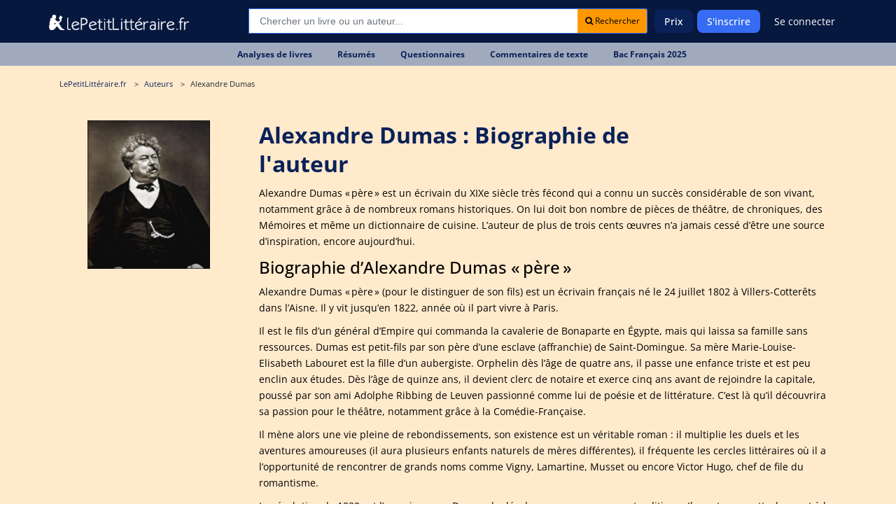

--- FILE ---
content_type: text/html; charset=UTF-8
request_url: https://www.lepetitlitteraire.fr/auteurs/alexandre-dumas
body_size: 10345
content:

<!DOCTYPE html>
<html lang="fr" >
<head>
    <!-- DEVELOPED BY BELEAD -->
    <meta charset="utf-8">
    <!--[if IE]><meta http-equiv="X-UA-Compatible" content="IE=edge"><![endif]-->
    <meta name="viewport" content="width=device-width, initial-scale=1.0">
    <meta name="csrf-token" content="n1Gex8459g9C904zJlqCsHfxIN5FOKmXA3en1ExR"/>

            <title>Alexandre Dumas - Biographie et citations </title>
        <meta class=" ftype" name="title" data-type="string" content="Alexandre Dumas - Biographie et citations " />
    <meta name="description" class="swiftype" content="Biographie d&#039;Alexandre Dumas, écrivain français, auteur de Pauline (1838), La Reine Margot, Les Trois Mousquetaires, et Le Comte de Monte-Cristo (1844).">
    <meta name="body" data-type="text"  class="swiftype" content="Biographie d&#039;Alexandre Dumas, écrivain français, auteur de Pauline (1838), La Reine Margot, Les Trois Mousquetaires, et Le Comte de Monte-Cristo (1844).">
        <meta name="keywords" content=""/>
    
    
    <meta property="og:type" content="ecommerce">
    <meta property="og:title" content="Alexandre Dumas - Biographie et citations ">
    <meta property="og:url" content="https://www.lepetitlitteraire.fr/auteurs/alexandre-dumas">
        <meta property="og:image" content="https://www.lepetitlitteraire.fr/uploads/images/author/thumb/200/alexandre-dumas.webp">
    <meta property="og:site_name" content="lePetitLitteraire.fr">

    <!-- Favicon -->
    <link rel="shortcut icon" type="image/x-icon" href="https://www.lepetitlitteraire.fr/assets/front/images/favicon.png">

    <!-- CSS Global -->
    <link href="https://www.lepetitlitteraire.fr/assets/templates/lpl/css/all.css" rel="stylesheet">

    
            <!-- Google Tag Manager -->
        <script>(function(w,d,s,l,i){w[l]=w[l]||[];w[l].push({'gtm.start':
                    new Date().getTime(),event:'gtm.js'});var f=d.getElementsByTagName(s)[0],
                    j=d.createElement(s),dl=l!='dataLayer'?'&l='+l:'';j.async=true;j.src=
                    'https://www.googletagmanager.com/gtm.js?id='+i+dl;f.parentNode.insertBefore(j,f);
            })(window,document,'script','dataLayer','GTM-56MLTMV');</script>
        <!-- End Google Tag Manager -->
    
    <!-- Facebook Pixel Code -->
    <script type="application/ld+json">
        {
          "@context": "https://schema.org",
          "@type": "Organization",
          "url": "https://www.lepetitlitteraire.fr",
          "logo": "https://www.lepetitlitteraire.fr/images/logo_lpl_white.svg"
        }
    </script>

    <!-- Facebook Pixel Code -->
    <script>
        !function(f,b,e,v,n,t,s)
        {if(f.fbq)return;n=f.fbq=function(){n.callMethod?
                n.callMethod.apply(n,arguments):n.queue.push(arguments)};
            if(!f._fbq)f._fbq=n;n.push=n;n.loaded=!0;n.version='2.0';
            n.queue=[];t=b.createElement(e);t.async=!0;
            t.src=v;s=b.getElementsByTagName(e)[0];
            s.parentNode.insertBefore(t,s)}(window,document,'script',
                'https://connect.facebook.net/en_US/fbevents.js');
        fbq('init', '1597919673566408');
        fbq('track', 'PageView');
    </script>

    <noscript>
        <img height="1" width="1" src="https://www.facebook.com/tr?id=1597919673566408&ev=PageView&noscript=1" alt="Facebook Pixel"/>
    </noscript>
    <!-- End Facebook Pixel Code -->
</head>

<body  class="" itemtype="http://schema.org/WebPage">

<!-- Google Tag Manager (noscript) -->
<noscript><iframe src="https://www.googletagmanager.com/ns.html?id=GTM-56MLTMV" height="0" width="0" style="display:none;visibility:hidden"></iframe></noscript>
<!-- End Google Tag Manager (noscript) -->

<nav class="navbar navbar-expand-lg " >
    <div class="container">
        <style>
            .baseline {
                font-size: 14px;
            }
        </style>

        <div class="header-logo">
            <a class="navbar-brand" href="https://www.lepetitlitteraire.fr">
                <img src="https://www.lepetitlitteraire.fr/images/logo_lpl_white.svg" alt="Le Petit Littéraire">
            </a>
        </div>

        <button class="navbar-toggler" type="button" data-toggle="collapse" data-target="#main-navbar" aria-controls="main-navbar" aria-expanded="false" aria-label="Toggle navigation">
            <span class="fa fa-bars"></span> MENU
        </button>

                    <div class="top-searchbar" itemscope itemtype="https://schema.org/WebSite">
                <meta itemprop="url" content="https://www.lepetitlitteraire.fr"/>
                <form id="site-search" action="https://www.lepetitlitteraire.fr/search" method="post" itemprop="potentialAction" itemscope itemtype="https://schema.org/SearchAction">
                    <input type="hidden" name="_token" value="n1Gex8459g9C904zJlqCsHfxIN5FOKmXA3en1ExR" autocomplete="off">
                    <div class="input-group mb-3">
                        <meta itemprop="target" content="https://www.lepetitlitteraire.fr/search?q={q}"/>
                        <input name="q" itemprop="query-input" type="text" autocomplete="off" class="form-control st-default-search-input" placeholder="Chercher un livre ou un auteur..." aria-label="Recherche" aria-describedby="button-addon2">
                        <div class="input-group-append">
                            <button class="btn btn-white btn-sm bg-orange" type="submit" id="submit_search"><i class="fa fa-search"></i> Rechercher</button>
                        </div>
                    </div>
                </form>
            </div>
        
        <div class="collapse navbar-collapse" id="main-navbar">

            <div class="nav-mobile only_mobile">

                <form id="site-search" action="https://www.lepetitlitteraire.fr/search" method="post">
                    <input type="hidden" name="_token" value="n1Gex8459g9C904zJlqCsHfxIN5FOKmXA3en1ExR" autocomplete="off">

                    <div class="input-group mb-3">
                        <input name="q" type="text" autocomplete="off" class="form-control st-default-search-input" placeholder="Rechercher..." aria-label="Recherche" aria-describedby="button-addon2">
                        <div class="input-group-append">
                            <button class="btn btn-white btn-sm bg-orange" type="button" id="site-search-button"><i class="fa fa-search"></i></button>
                        </div>
                    </div>
                </form>

                <p class="nav-mobile-title">
                    Nos fiches de lecture
                </p>

                <ul class="nav-mobile-nav">
                    <li class="nav-item"><a href="https://www.lepetitlitteraire.fr/analyses-litteraires"><span><img src="https://www.lepetitlitteraire.fr/assets/front/img/book.svg" alt="Analyses de livre"></span>Analyses de livres</a></li>
                    <li class="nav-item"><a href="https://www.lepetitlitteraire.fr/resumes"><span><img src="https://www.lepetitlitteraire.fr/assets/front/img/summary.svg" alt="Résumés de livre"></span>Résumés</a></li>
                    <li class="nav-item"><a href="https://www.lepetitlitteraire.fr/questionnaires"><span><img src="https://www.lepetitlitteraire.fr/assets/front/img/layers.svg" alt="Questionnaires"></span>Questionnaires</a></li>
                    <li class="nav-item"><a href="https://www.lepetitlitteraire.fr/commentaires"><span><img src="https://www.lepetitlitteraire.fr/assets/front/img/shield.svg" alt="Commentaires de texte"></span>Commentaires de texte</a></li>
                    <li class="nav-item"><a href="https://www.lepetitlitteraire.fr/bac-de-francais"><span><img src="https://www.lepetitlitteraire.fr/assets/front/img/edit.svg" alt="BAC de français"></span>BAC de français</a></li>
                </ul>

                <p class="nav-mobile-title">
                    Lepetitlittéraire.fr
                </p>

                <ul class="nav-mobile-nav">
                    <li class="nav-item"><a href="https://www.lepetitlitteraire.fr/a-propos"><span><img src="https://www.lepetitlitteraire.fr/assets/front/img/info.svg" alt="À propos du petit littéraire"></span>À propos</a></li>
                    <li class="nav-item"><a href="https://www.lepetitlitteraire.fr/faq"><span><img src="https://www.lepetitlitteraire.fr/assets/front/img/bouee.svg" alt="Questions sur le petit littéraire"></span>FAQ</a></li>
                    <li class="nav-item"><a href="https://www.lepetitlitteraire.fr/connexion"><span><img src="https://www.lepetitlitteraire.fr/assets/front/img/user.svg" alt="Connexion au petit littéraire"></span>Se connecter</a></li>
                </ul>
            </div>

            <ul class="navbar-nav ml-auto hide_mobile">
                                    
                    <li class="nav-item">
                        <a class="nav-link" href="https://www.lepetitlitteraire.fr/prix">Prix</a>
                    </li>

                                            <li class="nav-item">
                            <a class="nav-link nav-button" href="https://www.lepetitlitteraire.fr/inscription">S'inscrire</a>
                        </li>
                    
                    <li class="nav-item">
                                                    <a class="nav-link no-bg" href="https://www.lepetitlitteraire.fr/connexion">Se connecter</a>
                                            </li>
                            </ul>
        </div>

    </div>
</nav>

    <div class="subnav">
        <ul>
                                                                        
                                                        
                            <li class="nav-item">
                                <a class="nav-link" href="https://www.lepetitlitteraire.fr/analyses-litteraires"><div>Analyses de livres</div></a>
                            </li>

                        
                                                        
                            <li class="nav-item">
                                <a class="nav-link" href="https://www.lepetitlitteraire.fr/resumes"><div>Résumés</div></a>
                            </li>

                        
                                                        
                            <li class="nav-item">
                                <a class="nav-link" href="https://www.lepetitlitteraire.fr/questionnaires"><div>Questionnaires</div></a>
                            </li>

                        
                                                        
                            <li class="nav-item">
                                <a class="nav-link" href="https://www.lepetitlitteraire.fr/commentaires"><div>Commentaires de texte</div></a>
                            </li>

                        
                                                        
                            <li class="nav-item">
                                <a class="nav-link" href="https://www.lepetitlitteraire.fr/bac-de-francais"><div>Bac Français 2025</div></a>
                            </li>

                                                                                                                                                                                                                                                                    </ul>
    </div>

<div class="site-container">
    
    <main class="site-content" role="main">
                    <section class="breadcrumb">
            <div class="container">
            <ul itemscope itemtype="https://schema.org/BreadcrumbList">
                <li itemprop="itemListElement" itemscope
                    itemtype="https://schema.org/ListItem">
                    <a itemprop="item" href="https://www.lepetitlitteraire.fr">
                        <span class="hidden-xs" itemprop="name">LePetitLittéraire.fr</span>
                        <span class="hidden shown-xs-inline" itemprop="name">
                            <i class="fa fa-home"></i>
                        </span>
                    </a>
                    <meta itemprop="position" content="1" />
                </li>
                    <li itemprop="itemListElement" itemscope
        itemtype="https://schema.org/ListItem">
        <a itemprop="item" href="https://www.lepetitlitteraire.fr/auteurs">
            <span itemprop="name">Auteurs</span>
        </a>
        <meta itemprop="position" content="2" />
    </li>

    <li itemprop="itemListElement" itemscope
        itemtype="https://schema.org/ListItem">
        <span itemprop="name">Alexandre Dumas</span>
        <meta itemprop="position" content="3" />
    </li>
            </ul>
        </div>
    </section>
        
            <section class="main-page-title book-details-title get-started bg-orange-lh sec-padding p-relative">
        <div class="container">
            <div class="row welcome-text flex-center">
                <div class="col-md-12 z-index-1 mb-40px">
                    <div class="intro pb-30px">
                        <div class="row">
                            <div class="col-md-3 text-center">
                                <p class="text-center"><img src="https://www.lepetitlitteraire.fr/uploads/images/author/thumb/200/alexandre-dumas.webp" alt="Alexandre Dumas" class="img-responsive"></p>
                            </div>

                            <div class="col-md-9">
                                <h1>Alexandre Dumas : Biographie de l'auteur</h1>

                                <p>Alexandre Dumas &laquo;&thinsp;p&egrave;re&thinsp;&raquo; est un &eacute;crivain du XIXe&nbsp;si&egrave;cle tr&egrave;s f&eacute;cond qui a connu un succ&egrave;s consid&eacute;rable de son vivant, notamment gr&acirc;ce &agrave; de nombreux romans historiques. On lui doit bon nombre de pi&egrave;ces de th&eacute;&acirc;tre, de chroniques, des M&eacute;moires et m&ecirc;me un dictionnaire de cuisine. L&rsquo;auteur de plus de trois cents &oelig;uvres n&rsquo;a jamais cess&eacute; d&rsquo;&ecirc;tre une source d&rsquo;inspiration, encore aujourd&rsquo;hui.</p>
<h2>Biographie d&rsquo;Alexandre Dumas &laquo;&thinsp;p&egrave;re&thinsp;&raquo;</h2>
<p>Alexandre Dumas &laquo;&thinsp;p&egrave;re&thinsp;&raquo; (pour le distinguer de son fils) est un &eacute;crivain fran&ccedil;ais n&eacute; le 24&nbsp;juillet 1802 &agrave; Villers-Cotter&ecirc;ts dans l&rsquo;Aisne. Il y vit jusqu&rsquo;en 1822, ann&eacute;e o&ugrave; il part vivre &agrave; Paris.&nbsp;</p>
<p>Il est le fils d&rsquo;un g&eacute;n&eacute;ral d&rsquo;Empire qui commanda la cavalerie de Bonaparte en &Eacute;gypte, mais qui laissa sa famille sans ressources. Dumas est petit-fils par son p&egrave;re d&rsquo;une esclave (affranchie) de Saint-Domingue. Sa m&egrave;re Marie-Louise-Elisabeth Labouret est la fille d&rsquo;un aubergiste. Orphelin d&egrave;s l&rsquo;&acirc;ge de quatre ans, il passe une enfance triste et est peu enclin aux &eacute;tudes. D&egrave;s l&rsquo;&acirc;ge de quinze ans, il devient clerc de notaire et exerce cinq ans avant de rejoindre la capitale, pouss&eacute; par son ami Adolphe Ribbing de Leuven passionn&eacute; comme lui de po&eacute;sie et de litt&eacute;rature. C&rsquo;est l&agrave; qu&rsquo;il d&eacute;couvrira sa passion pour le th&eacute;&acirc;tre, notamment gr&acirc;ce &agrave; la Com&eacute;die-Fran&ccedil;aise.</p>
<p>Il m&egrave;ne alors une vie pleine de rebondissements, son existence est un v&eacute;ritable roman&nbsp;: il multiplie les duels et les aventures amoureuses (il aura plusieurs enfants naturels de m&egrave;res diff&eacute;rentes), il fr&eacute;quente les cercles litt&eacute;raires o&ugrave; il a l&rsquo;opportunit&eacute; de rencontrer de grands noms comme Vigny, Lamartine, Musset ou encore Victor Hugo, chef de file du romantisme.</p>
<p>La r&eacute;volution de 1830 est l&rsquo;occasion pour Dumas de d&eacute;velopper son engagement politique. Il montre son attachement &agrave; la R&eacute;publique.&nbsp;</p>
<p>La qualit&eacute; de sa plume lui permet d&rsquo;&ecirc;tre embauch&eacute; dans les bureaux du duc d&rsquo;Orl&eacute;ans. Mais il d&eacute;cide de donner sa d&eacute;mission. Il participe &agrave; la r&eacute;volution de 1830 puis &agrave; celle de 1848.&nbsp;</p>
<p>Dumas montre un v&eacute;ritable engagement politique et s&rsquo;engage aupr&egrave;s de l&rsquo;italien Garibaldi qu&rsquo;il rejoint &agrave; Naples. En grand admirateur, il ira jusqu&rsquo;&agrave; vendre des biens personnels pour fournir des armes &agrave; l&rsquo;arm&eacute;e garibaldienne. Nomm&eacute; directeur des fouilles de Pomp&eacute;i et directeur des mus&eacute;es, sa pr&eacute;sence est contest&eacute;e par les Italiens et il ne peut rester gu&egrave;re plus de trois ans.</p>
<p>Il entreprend de nombreux voyages, tant&ocirc;t pour le plaisir, tant&ocirc;t pour fuir le r&eacute;gime politique ou ses cr&eacute;anciers. En voyage en Suisse en 1832, il fait la rencontre de Chateaubriand alors r&eacute;fugi&eacute; suite &agrave; la r&eacute;volution de 1830. Admirateur de son a&icirc;n&eacute;, il obtient de lui qu&rsquo;il soit t&eacute;moin de son mariage avec Ida Ferrier en 1840.</p>
<p>Suivent de nombreux voyages en Italie, en Allemagne et en Belgique. Pendant plusieurs mois, Dumas r&eacute;alise &eacute;galement un p&eacute;riple en Espagne et en Alg&eacute;rie accompagn&eacute; de son fils et de son collaborateur Auguste Maquet. Tous ces voyages ne cesseront d&rsquo;alimenter son imagination et sa cr&eacute;ativit&eacute; exceptionnelle.</p>
<p>La mode du roman-feuilleton est une vraie chance pour Alexandre Dumas. &Agrave; ses d&eacute;buts, ce nouveau genre n&rsquo;est pas appr&eacute;ci&eacute; des intellectuels et du personnel politique. Il est consid&eacute;r&eacute; comme m&eacute;diocre. Le public, lui, &eacute;prouve un v&eacute;ritable engouement pour les histoires publi&eacute;es chaque semaine dans les journaux. L&rsquo;histoire, d&eacute;coup&eacute;e en plusieurs s&eacute;quences, est d&eacute;voil&eacute;e progressivement aux lecteurs impatients de d&eacute;couvrir la suite. C&rsquo;est un moyen tr&egrave;s efficace pour les journaux de fid&eacute;liser leurs lecteurs. En 1836, la presse pr&eacute;sente<em> La comtesse de Salisbury </em>qui rencontre un immense succ&egrave;s et pr&eacute;sage un avenir florissant pour ce genre de publication. En effet, ce moyen de publier devient courant dans les mois et les ann&eacute;es suivantes. Des auteurs comme Maupassant ou Zola qui fait para&icirc;tre la s&eacute;rie des Rougon-Macquart rencontrent un franc succ&egrave;s gr&acirc;ce &agrave; ce format. Les quotidiens de l&rsquo;&eacute;poque ont assur&eacute; la promotion de ces &oelig;uvres qui sortiront ensuite en volumes, &eacute;ditions plus classiques.</p>
<p>Les &oelig;uvres de Dumas sont r&eacute;guli&egrave;rement adapt&eacute;es au cin&eacute;ma et &agrave; la t&eacute;l&eacute;vision ainsi qu&rsquo;en bandes dessin&eacute;es. On peut citer &agrave; titre d&rsquo;exemple <em>Les Trois Mousquetaires, La Reine Margot</em>,<em> Le comte de Monte Cristo.</em></p>
<p>Il demeure une source d&rsquo;inspiration in&eacute;puisable pour le monde artistique.</p>
<p>Dumas meurt le 5&nbsp;d&eacute;cembre 1870 &agrave; Puys (Seine-Maritime) apr&egrave;s avoir &eacute;t&eacute; victime d&rsquo;un accident vasculaire c&eacute;r&eacute;bral qui l&rsquo;a paralys&eacute; &agrave; moiti&eacute; en septembre 1870. C&rsquo;est aupr&egrave;s de son fils qu&rsquo;il vit ses derniers instants dans sa maison de Puys, en Normandie.</p>
<p>Le 30&nbsp;novembre 2002, ses cendres sont transf&eacute;r&eacute;es au Panth&eacute;on pour l&rsquo;anniversaire du bicentenaire de sa naissance.</p>
<h2>&OElig;uvres d&rsquo;Alexandre Dumas</h2>
<p>En 1829, Dumas &eacute;crit son premier drame romantique&nbsp;: <em>Henri&nbsp;III et sa cour, </em>consid&eacute;r&eacute; comme le premier coup d&rsquo;&Eacute;tat du th&eacute;&acirc;tre romantique, un an avant <em>Hernani, </em>la pi&egrave;ce de th&eacute;&acirc;tre de Victor Hugo. Ce succ&egrave;s le placera &agrave; la t&ecirc;te du mouvement romantique.</p>
<p>Ses pi&egrave;ces suivantes seront aussi des r&eacute;ussites. Dumas rejette les r&egrave;gles du th&eacute;&acirc;tre classique, il abandonne notamment le vers au profit de la prose, choisit l&rsquo;histoire pour toile de fond et &eacute;voque, dans ses pi&egrave;ces, la violence physique.</p>
<p>Alexandre Dumas est &eacute;galement un romancier de talent qui donne la part belle aux &eacute;v&eacute;nements historiques. Aux yeux des &eacute;crivains romantiques, le roman historique est une forme moderne de l&rsquo;&eacute;pop&eacute;e. Les h&eacute;ros de Dumas, D&rsquo;Artagnan, Le comte de Monte Cristo, le chevalier de Maison-Rouge, rejoignent ainsi les personnages de l&eacute;gende. La libert&eacute; que prend Dumas avec l&rsquo;histoire, son sens de l&rsquo;action et des rebondissements, l&rsquo;imposent comme le ma&icirc;tre du genre.</p>
<p>Mais c&rsquo;est surtout l&rsquo;art du dialogue qui caract&eacute;rise ses romans. C&rsquo;est en effet le dialogue qui, comme au th&eacute;&acirc;tre, fait progresser l&rsquo;intrigue, c&rsquo;est &agrave; travers lui que les personnages se r&eacute;v&egrave;lent. La publication pr&eacute;alable des romans en feuilletons explique cette technique narrative qui accorde une grande place aux r&eacute;pliques et aux paroles, et qui jour apr&egrave;s jour tient le lecteur en haleine.</p>
<p>Il est l&rsquo;auteur d&rsquo;une quantit&eacute; impressionnante d&rsquo;&oelig;uvres dans les ann&eacute;es&nbsp;1840. Il a r&eacute;dig&eacute; des r&eacute;cits de voyage en Italie comme <em>Il Corricolo, </em>de tr&egrave;s nombreux romans dont <em>Les Trois Mousquetaires</em>, <em>La Reine Margot</em> et <em>Le comte de Monte Cristo</em> rien que pour l&rsquo;ann&eacute;e&nbsp;1844. Il a m&ecirc;me pr&eacute;par&eacute; un livre de cuisine qui sera publi&eacute; apr&egrave;s sa mort. Cela repr&eacute;sente un travail &eacute;norme qu&rsquo;il n&rsquo;a pu r&eacute;aliser seul. D&eacute;couvrez nos ressources t&eacute;l&eacute;chargeables&nbsp;: <a href="../../../analyses-litteraires/alexandre-dumas/le-comte-de-monte-cristo/analyse-du-livre"><em>Le comte de Monte Cristo</em> analyse</a> et <a href="../../../analyses-litteraires/alexandre-dumas/les-trois-mousquetaires/resume"><em>Les Trois Mousquetaires </em>r&eacute;sum&eacute;</a>.</p>
<p>Parmi ses collaborateurs, Auguste Maquet qui souhaite &eacute;crire les m&eacute;moires de D&rsquo;Artagnan, est un associ&eacute; qui se r&eacute;v&egrave;le majeur. La collaboration des deux hommes leur permettra de publier de nombreux romans populaires, que Dumas signe seul. Ce bras droit pr&eacute;cieux s&rsquo;est charg&eacute; de la recherche historique pr&eacute;alable &agrave; la r&eacute;daction et de l&rsquo;&eacute;laboration des canevas, avant de laisser ensuite Dumas se consacrer &agrave; l&rsquo;&eacute;criture. Cette collaboration dure quinze ans et s&rsquo;ach&egrave;ve par un proc&egrave;s. Cela n&rsquo;emp&ecirc;che nullement Dumas de faire construire le Th&eacute;&acirc;tre historique pour y repr&eacute;senter les adaptations de ses romans.&nbsp;</p>
<h2>Dates cl&eacute;s &agrave; retenir</h2>
<ul>
<li>24 juillet 1802 : naissance d&rsquo;Alexandre Dumas de la Pailleterie &agrave; Villers-Cotter&ecirc;ts (Aisne).</li>
<li>1822 : d&eacute;part pour Paris.</li>
<li>1824 : naissance de son fils Alexandre, fruit de sa liaison avec Laure Labay.</li>
<li>1829 : Henri III et sa cour (th&eacute;&acirc;tre).</li>
<li>1831 : Antony (th&eacute;&acirc;tre).</li>
<li>1832 : La Tour de Nesle (th&eacute;&acirc;tre).</li>
<li>1836 : Don Juan de Marana, Kean (th&eacute;&acirc;tre).</li>
<li>1838 : Pauline (roman gothique). T&eacute;l&eacute;chargez l&rsquo;<a href="../../../analyses-litteraires/alexandre-dumas/pauline/analyse-du-livre">analyse de Pauline d&rsquo;Alexandre Dumas.</a></li>
<li>1844 : Les Trois Mousquetaires.</li>
<li>1844-1846 : Le Comte de Monte-Cristo.</li>
<li>1845 : Vingt Ans apr&egrave;s.</li>
<li>1845-1846 : La Reine Margot.</li>
<li>1846 : La Dame de Monsoreau.</li>
<li>1847-1848 : Le vicomte de Bragelonne.</li>
<li>1849-1850 : Le collier de la Reine.</li>
<li>1852-1855 : La comtesse de Charny.</li>
<li>5&nbsp;d&eacute;cembre 1870&nbsp;: d&eacute;c&egrave;s d&rsquo;Alexandre Dumas pr&egrave;s de Dieppe (Normandie).</li>
</ul>
<p>Son fils, Alexandre Dumas, est &eacute;galement un &eacute;crivain reconnu pour son talent. D&eacute;couvrez notre <a href="../../../analyses-litteraires/alexandre-dumas-fils/la-dame-aux-camelias/resume">r&eacute;sum&eacute; sur La Dame aux cam&eacute;lias</a>.</p>

                                                                    <p>
                                        Pour aller plus loin dans votre compréhension de l'oeuvre littéraire de Alexandre Dumas, nous vous recommandons
                                        de consulter notre <a href="https://www.lepetitlitteraire.fr/analyses-litteraires/alexandre-dumas/les-trois-mousquetaires/analyse-du-livre">analyse de Les Trois Mousquetaires</a> qui propose une analyse complète du livre
                                        avec une brève présentation de l'auteur, un résumé, une analyse des personnages et des clés de lecture.
                                    </p>
                                
                                                                    <p>
                                        Nous vous conseillons aussi notre <a href="https://www.lepetitlitteraire.fr/analyses-litteraires/alexandre-dumas/pauline/analyse-du-livre">analyse de Pauline</a>
                                        et notre <a href="https://www.lepetitlitteraire.fr/analyses-litteraires/alexandre-dumas/le-comte-de-monte-cristo/analyse-du-livre">analyse de Le Comte de Monte-Cristo</a>, qui sont très appréciées des lycéens parce
                                        qu&#039;elles permettent d'approfondir la compréhension
                                        des oeuvres de Alexandre Dumas grâce à leur résumé, l'analyse des clés de lecture et l'étude des personnages.
                                        De manière générale, nous constatons que les lycéens et les étudiants apprécient nos analyses littéraires parce qu'elles leur
                                        font gagner un temps précieux dans la préparation du bac de français et dans leurs cours.
                                    </p>
                                
                                                            </div>
                        </div>
                    </div>
                </div>
            </div>
        </div>

    </section>

    <section class="book-details-content" style="margin-top: 30px;">
        <div class="container">
            <h2>Nos analyses des livres de Alexandre Dumas</h2>

            <div class="most-viewed">
                                    <div class="most-viewed-item">
                        <div class="document-item">
                            <a href="https://www.lepetitlitteraire.fr/analyses-litteraires/alexandre-dumas/les-trois-mousquetaires/analyse-du-livre">
                                <div class="document-item-image">
                                    <img src="https://www.lepetitlitteraire.fr/uploads/images/book/thumb/400/les-trois-mousquetaires.webp" alt="Les Trois Mousquetaires" class="img-responsive">
                                </div>
                                <div class="document-item-title">
                                    <div class="document-item-book-name">Les Trois Mousquetaires</div>
                                </div>
                            </a>
                        </div>
                    </div>
                                    <div class="most-viewed-item">
                        <div class="document-item">
                            <a href="https://www.lepetitlitteraire.fr/analyses-litteraires/alexandre-dumas/pauline/analyse-du-livre">
                                <div class="document-item-image">
                                    <img src="https://www.lepetitlitteraire.fr/uploads/images/book/thumb/400/pauline.webp" alt="Pauline" class="img-responsive">
                                </div>
                                <div class="document-item-title">
                                    <div class="document-item-book-name">Pauline</div>
                                </div>
                            </a>
                        </div>
                    </div>
                                    <div class="most-viewed-item">
                        <div class="document-item">
                            <a href="https://www.lepetitlitteraire.fr/analyses-litteraires/alexandre-dumas/le-comte-de-monte-cristo/analyse-du-livre">
                                <div class="document-item-image">
                                    <img src="https://www.lepetitlitteraire.fr/uploads/images/book/thumb/400/le-comte-de-monte-cristo.webp" alt="Le Comte de Monte-Cristo" class="img-responsive">
                                </div>
                                <div class="document-item-title">
                                    <div class="document-item-book-name">Le Comte de Monte-Cristo</div>
                                </div>
                            </a>
                        </div>
                    </div>
                            </div>
        </div>
    </section>
    </main>

    <section class="footer-area sm-padding">
            <div class="container">
                <div class="row hidden-xs">
                    <div class="col-lg-3 col-sm-6">
                        <div class="mt-25px mb-25px links">
                            <h6 class="mb-20px">Analyses littéraires</h6>

                                                            <p>
                                    <i class="fa fa-angle-right"></i> <a href="https://www.lepetitlitteraire.fr/analyses-litteraires/anonyme/la-farce-de-maitre-pathelin/analyse-du-livre" class="color-333 color-orange-hvr transition-3">La Farce de Maitre Pathelin</a>
                                </p>
                                                            <p>
                                    <i class="fa fa-angle-right"></i> <a href="https://www.lepetitlitteraire.fr/analyses-litteraires/daniel-pennac/journal-d-un-corps/analyse-du-livre" class="color-333 color-orange-hvr transition-3">Journal d&#039;un corps</a>
                                </p>
                                                            <p>
                                    <i class="fa fa-angle-right"></i> <a href="https://www.lepetitlitteraire.fr/analyses-litteraires/marcel-proust/a-lombre-des-jeunes-filles-en-fleurs/analyse-du-livre" class="color-333 color-orange-hvr transition-3">À l&#039;ombre des jeunes filles en fleurs</a>
                                </p>
                                                            <p>
                                    <i class="fa fa-angle-right"></i> <a href="https://www.lepetitlitteraire.fr/analyses-litteraires/philippe-claudel/la-petite-fille-de-monsieur-linh/analyse-du-livre" class="color-333 color-orange-hvr transition-3">La Petite Fille de Monsieur Linh</a>
                                </p>
                                                            <p>
                                    <i class="fa fa-angle-right"></i> <a href="https://www.lepetitlitteraire.fr/analyses-litteraires/sun-zi/l-art-de-la-guerre/analyse-du-livre" class="color-333 color-orange-hvr transition-3">L&#039;Art de la guerre</a>
                                </p>
                            
                            <p class="mt-20px">
                                <i class="fa fa-angle-right"></i> <a href="https://www.lepetitlitteraire.fr/analyses-litteraires" class="color-red color-orange-hvr transition-3 link-important">Toutes les analyses</a>
                            </p>
                        </div>
                    </div>

                    <div class="col-lg-3 col-sm-6">
                        <div class="mt-25px mb-25px links">
                            <h6 class="mb-20px">Auteurs</h6>

                                                            <p>
                                    <i class="fa fa-angle-right"></i> <a href="https://www.lepetitlitteraire.fr/auteurs/ismail-kadare" class="color-333 color-orange-hvr transition-3">Ismaïl Kadaré</a>
                                </p>
                                                            <p>
                                    <i class="fa fa-angle-right"></i> <a href="https://www.lepetitlitteraire.fr/auteurs/thomas-gunzig" class="color-333 color-orange-hvr transition-3">Thomas Gunzig</a>
                                </p>
                                                            <p>
                                    <i class="fa fa-angle-right"></i> <a href="https://www.lepetitlitteraire.fr/auteurs/jane-austen" class="color-333 color-orange-hvr transition-3">Jane Austen</a>
                                </p>
                                                            <p>
                                    <i class="fa fa-angle-right"></i> <a href="https://www.lepetitlitteraire.fr/auteurs/sebastien-japrisot" class="color-333 color-orange-hvr transition-3">Sébastien Japrisot</a>
                                </p>
                                                            <p>
                                    <i class="fa fa-angle-right"></i> <a href="https://www.lepetitlitteraire.fr/auteurs/lampedusa" class="color-333 color-orange-hvr transition-3"> Lampedusa</a>
                                </p>
                            
                            <p class="mt-20px">
                                <i class="fa fa-angle-right"></i> <a href="https://www.lepetitlitteraire.fr/auteurs" class="color-red color-orange-hvr transition-3 link-important">Tous les auteurs</a>
                            </p>
                        </div>
                    </div>

                    <div class="col-lg-3 col-sm-6">
                        <div class="mt-25px mb-25px links">
                            <h6 class="mb-20px">Aide et support</h6>

                            <p>
                    <i class="fa fa-angle-right"></i> <a class="color-333 color-orange-hvr transition-3" href="https://www.lepetitlitteraire.fr/securite-des-paiements">Sécurité des paiements</a>
                </p>

            
                                
                <p>
                    <i class="fa fa-angle-right"></i> <a class="color-333 color-orange-hvr transition-3" href="https://www.lepetitlitteraire.fr/cond-generales">Conditions générales</a>
                </p>

            
                                
                <p>
                    <i class="fa fa-angle-right"></i> <a class="color-333 color-orange-hvr transition-3" href="https://www.lepetitlitteraire.fr/regles-de-confidentialite">Règles de confidentialité</a>
                </p>

            
                                
                <p>
                    <i class="fa fa-angle-right"></i> <a class="color-333 color-orange-hvr transition-3" href="/contact">Contacter le support</a>
                </p>

                        
                            <p class="mt-20px">
                                <i class="fa fa-angle-right"></i> <a href="https://www.lepetitlitteraire.fr/faq" class="color-red color-orange-hvr transition-3 link-important">Toutes les FAQs</a>
                            </p>
                        </div>
                    </div>


                    <div class="col-lg-3 col-sm-6">
                        <div class="mt-25px mb-25px links">
                            <h6 class="mb-20px">LePetitLittéraire.fr</h6>

                            <p>
                    <i class="fa fa-angle-right"></i> <a class="color-333 color-orange-hvr transition-3" href="/a-propos">À propos</a>
                </p>

            
                                
                <p>
                    <i class="fa fa-angle-right"></i> <a class="color-333 color-orange-hvr transition-3" href="/abonnement">Abonnement</a>
                </p>

            
                                
                <p>
                    <i class="fa fa-angle-right"></i> <a class="color-333 color-orange-hvr transition-3" href="/prix">Prix</a>
                </p>

            
                                
                <p>
                    <i class="fa fa-angle-right"></i> <a class="color-333 color-orange-hvr transition-3" href="/blog">Articles</a>
                </p>

            
                                
                <p>
                    <i class="fa fa-angle-right"></i> <a class="color-333 color-orange-hvr transition-3" href="/resumes-gratuits">Exemples de résumés gratuits</a>
                </p>

                                    
                            <div class="mt-20px __socials">
                                <a target="_blank" href="https://www.facebook.com/lepetitlitteraire.fr" class="bg-fb">
                                    <i class="fa fa-facebook-f"></i>
                                </a>

                                <a target="_blank" href="http://twitter.com/PetitLitteraire" class="bg-twitter">
                                    <i class="fa fa-twitter"></i>
                                </a>
                            </div>
                        </div>
                    </div>
                </div>

                <div class="hidden shown-xs">
                    <div class="row">
                        <div class="col-lg-3 col-sm-6">
                            <div class="links">
                                <h6 class="_toggleHiddenContent"
                                    data-id="1"
                                    style="display: flex; align-items: center; justify-content: space-between; background-color: rgba(255, 255, 255, 0.1); padding: 8px;">
                                    Analyses littéraires <i class="fa fa-plus"></i>
                                </h6>

                                <div class="hidden _content_1">
                                                                            <p>
                                            <i class="fa fa-angle-right"></i> <a href="https://www.lepetitlitteraire.fr/analyses-litteraires/anonyme/la-farce-de-maitre-pathelin/analyse-du-livre" class="color-333 color-orange-hvr transition-3">La Farce de Maitre Pathelin</a>
                                        </p>
                                                                            <p>
                                            <i class="fa fa-angle-right"></i> <a href="https://www.lepetitlitteraire.fr/analyses-litteraires/daniel-pennac/journal-d-un-corps/analyse-du-livre" class="color-333 color-orange-hvr transition-3">Journal d&#039;un corps</a>
                                        </p>
                                                                            <p>
                                            <i class="fa fa-angle-right"></i> <a href="https://www.lepetitlitteraire.fr/analyses-litteraires/marcel-proust/a-lombre-des-jeunes-filles-en-fleurs/analyse-du-livre" class="color-333 color-orange-hvr transition-3">À l&#039;ombre des jeunes filles en fleurs</a>
                                        </p>
                                                                            <p>
                                            <i class="fa fa-angle-right"></i> <a href="https://www.lepetitlitteraire.fr/analyses-litteraires/philippe-claudel/la-petite-fille-de-monsieur-linh/analyse-du-livre" class="color-333 color-orange-hvr transition-3">La Petite Fille de Monsieur Linh</a>
                                        </p>
                                                                            <p>
                                            <i class="fa fa-angle-right"></i> <a href="https://www.lepetitlitteraire.fr/analyses-litteraires/sun-zi/l-art-de-la-guerre/analyse-du-livre" class="color-333 color-orange-hvr transition-3">L&#039;Art de la guerre</a>
                                        </p>
                                    
                                    <p class="mt-20px">
                                        <i class="fa fa-angle-right"></i> <a href="https://www.lepetitlitteraire.fr/analyses-litteraires" class="color-red color-orange-hvr transition-3 link-important">Toutes les analyses</a>
                                    </p>
                                </div>
                            </div>
                        </div>

                        <div class="col-lg-3 col-sm-6">
                            <div class="links">
                                <h6 class="_toggleHiddenContent"
                                    data-id="2"
                                    style="display: flex; align-items: center; justify-content: space-between; background-color: rgba(255, 255, 255, 0.1); padding: 8px;">
                                    Auteurs <i class="fa fa-plus"></i>
                                </h6>

                                <div class="hidden _content_2">
                                                                            <p>
                                            <i class="fa fa-angle-right"></i> <a href="https://www.lepetitlitteraire.fr/auteurs/ismail-kadare" class="color-333 color-orange-hvr transition-3">Ismaïl Kadaré</a>
                                        </p>
                                                                            <p>
                                            <i class="fa fa-angle-right"></i> <a href="https://www.lepetitlitteraire.fr/auteurs/thomas-gunzig" class="color-333 color-orange-hvr transition-3">Thomas Gunzig</a>
                                        </p>
                                                                            <p>
                                            <i class="fa fa-angle-right"></i> <a href="https://www.lepetitlitteraire.fr/auteurs/jane-austen" class="color-333 color-orange-hvr transition-3">Jane Austen</a>
                                        </p>
                                                                            <p>
                                            <i class="fa fa-angle-right"></i> <a href="https://www.lepetitlitteraire.fr/auteurs/sebastien-japrisot" class="color-333 color-orange-hvr transition-3">Sébastien Japrisot</a>
                                        </p>
                                                                            <p>
                                            <i class="fa fa-angle-right"></i> <a href="https://www.lepetitlitteraire.fr/auteurs/lampedusa" class="color-333 color-orange-hvr transition-3"> Lampedusa</a>
                                        </p>
                                    
                                    <p class="mt-20px">
                                        <i class="fa fa-angle-right"></i> <a href="https://www.lepetitlitteraire.fr/auteurs" class="color-red color-orange-hvr transition-3 link-important">Tous les auteurs</a>
                                    </p>
                                </div>
                            </div>
                        </div>

                        <div class="col-lg-3 col-sm-6">
                            <div class="links">
                                <h6 class="_toggleHiddenContent"
                                    data-id="3"
                                    style="display: flex; align-items: center; justify-content: space-between; background-color: rgba(255, 255, 255, 0.1); padding: 8px;">
                                    Aide et support <i class="fa fa-plus"></i>
                                </h6>

                                <div class="hidden _content_3">
                                    <p>
                    <i class="fa fa-angle-right"></i> <a class="color-333 color-orange-hvr transition-3" href="https://www.lepetitlitteraire.fr/securite-des-paiements">Sécurité des paiements</a>
                </p>

            
                                
                <p>
                    <i class="fa fa-angle-right"></i> <a class="color-333 color-orange-hvr transition-3" href="https://www.lepetitlitteraire.fr/cond-generales">Conditions générales</a>
                </p>

            
                                
                <p>
                    <i class="fa fa-angle-right"></i> <a class="color-333 color-orange-hvr transition-3" href="https://www.lepetitlitteraire.fr/regles-de-confidentialite">Règles de confidentialité</a>
                </p>

            
                                
                <p>
                    <i class="fa fa-angle-right"></i> <a class="color-333 color-orange-hvr transition-3" href="/contact">Contacter le support</a>
                </p>

                        
                                    <p class="mt-20px">
                                        <i class="fa fa-angle-right"></i> <a href="https://www.lepetitlitteraire.fr/faq" class="color-red color-orange-hvr transition-3 link-important">Toutes les FAQs</a>
                                    </p>
                                </div>
                            </div>
                        </div>

                        <div class="col-lg-3 col-sm-6">
                            <div class="links">
                                <h6 class="_toggleHiddenContent"
                                    data-id="4"
                                    style="display: flex; align-items: center; justify-content: space-between; background-color: rgba(255, 255, 255, 0.1); padding: 8px;">
                                    LePetitLittéraire.fr <i class="fa fa-plus"></i>
                                </h6>

                                <div class="hidden _content_4">
                                    <p>
                    <i class="fa fa-angle-right"></i> <a class="color-333 color-orange-hvr transition-3" href="/a-propos">À propos</a>
                </p>

            
                                
                <p>
                    <i class="fa fa-angle-right"></i> <a class="color-333 color-orange-hvr transition-3" href="/abonnement">Abonnement</a>
                </p>

            
                                
                <p>
                    <i class="fa fa-angle-right"></i> <a class="color-333 color-orange-hvr transition-3" href="/prix">Prix</a>
                </p>

            
                                
                <p>
                    <i class="fa fa-angle-right"></i> <a class="color-333 color-orange-hvr transition-3" href="/blog">Articles</a>
                </p>

            
                                
                <p>
                    <i class="fa fa-angle-right"></i> <a class="color-333 color-orange-hvr transition-3" href="/resumes-gratuits">Exemples de résumés gratuits</a>
                </p>

                                                                    </div>
                            </div>
                        </div>
                    </div>

                    <div class="mt-20px __socials">
                        <a target="_blank" href="https://www.facebook.com/lepetitlitteraire.fr" class="bg-fb">
                            <i class="fa fa-facebook-f"></i>
                        </a>

                        <a target="_blank" href="http://twitter.com/PetitLitteraire" class="bg-twitter">
                            <i class="fa fa-twitter"></i>
                        </a>
                    </div>
                </div>
            </div>
        </section>
    
<section class="section-copyright bg-red sm-padding">
    <div class="container">
        <div class="row">
            <div class="col-md-4">
                <p class="mb-0">Copyright &copy; LEMAITRE Éditions, 2026</p>
            </div>

            <div class="col-md-5 hidden-xs">
                <div class="footer-bottom-navigation">
                    <ul style="display: inline-block;">
                                                                                                                                                                                    
                                                                                
                                        <li class="nav-item">
                                            <a class="nav-link" href="https://www.lepetitlitteraire.fr"><div>LePetitLittéraire.fr</div></a>
                                        </li>

                                    
                                                                                
                                        <li class="nav-item">
                                            <a class="nav-link" href="https://www.primento.com"><div>Primento - distribution ebook</div></a>
                                        </li>

                                                                                                                                                                                                                                                                                                                                                                                            </ul>
                </div>
                <div class="text-right" style="display: inline-block;">
                    <a data-html="true" data-toggle="tooltip" title="<small>Developed by BeLead</small>" href="http://belead.com" target="_blank"><img src="https://www.lepetitlitteraire.fr/images/belead_icon_grayscale.svg" style="max-width: 20px; margin-left: 5px;" alt="Création de sites internet Belgique"></a>
                </div>
            </div>

            <div class="col-md-3 hidden-xs">
                <div class="payment_methods">
                    <i class="fa fa fa-cc-stripe"></i> <i class="fa fa fa-cc-mastercard"></i> <i class="fa fa fa-cc-visa"></i> <i class="fa fa fa-cc-amex"></i> <i class="fa fa fa-cc-jcb"></i> <i class="fa fa fa-cc-discover"></i>
                </div>
            </div>
        </div>
    </div>
</section>
<!-- ==================================================
                      End copyright-area
================================================== -->


<!-- ==================================================
                      scroll-top-btn
================================================== -->
<div class="scroll-top-btn text-center">
    <i class="fa fa-angle-up fs-20 color-fff bg-red bg-orange-hvr radius-50"></i>
</div>


</div>


<!-- JS Global -->
<script type="text/javascript" src="https://www.lepetitlitteraire.fr/assets/templates/lpl/js/all.js"></script>
<script type="text/javascript">
    $.ajaxSetup({
        headers: {
            'X-CSRF-TOKEN': $('meta[name="csrf-token"]').attr('content')
        }
    });
    $(function () {
        $('[data-toggle="tooltip"]').tooltip()
    });
</script>

<script type="text/javascript">
    var _gaq = _gaq || [];
    _gaq.push(['_setAccount', 'UA-17683672-1']);
    _gaq.push(['_setDomainName', 'lepetitlitteraire.fr']);
    _gaq.push(['_trackPageview']);
    (function () {
        var ga = document.createElement('script');
        ga.type = 'text/javascript';
        ga.async = true;

        ga.src = ('https:' == document.location.protocol ? 'https://ssl' : 'http://www') + '.google-analytics.com/ga.js';
        var s = document.getElementsByTagName('script')[0];
        s.parentNode.insertBefore(ga, s);
    })();
</script>
    <script>
        $('._toggleHiddenContent').click(function (e) {
            e.preventDefault();
            let id = $(this).attr('data-id');
            $('._content_' + id).fadeToggle(250).toggleClass('hidden');
            $(this).find('.fa').toggleClass('fa-plus').toggleClass('fa-minus');
        });
    </script>

<script type="text/javascript">
    (function(w,d,t,u,n,s,e){w['SwiftypeObject']=n;w[n]=w[n]||function(){
        (w[n].q=w[n].q||[]).push(arguments);};s=d.createElement(t);
        e=d.getElementsByTagName(t)[0];s.async=1;s.src=u;e.parentNode.insertBefore(s,e);
    })(window,document,'script','//s.swiftypecdn.com/install/v2/st.js','_st');

    _st('install','yMqE5ZNSyEnyywBi3iYJ','2.0.0');
</script>
</body>
</html>


--- FILE ---
content_type: image/svg+xml
request_url: https://www.lepetitlitteraire.fr/assets/front/img/summary.svg
body_size: 125
content:
<svg width="20" height="20" viewBox="0 0 20 20" fill="none" xmlns="http://www.w3.org/2000/svg">
<path d="M2 4H0V18C0 19.1 0.9 20 2 20H16V18H2V4ZM18 0H6C4.9 0 4 0.9 4 2V14C4 15.1 4.9 16 6 16H18C19.1 16 20 15.1 20 14V2C20 0.9 19.1 0 18 0ZM18 14H6V2H18V14ZM8 7H16V9H8V7ZM8 10H12V12H8V10ZM8 4H16V6H8V4Z" fill="#0A2158"/>
</svg>
